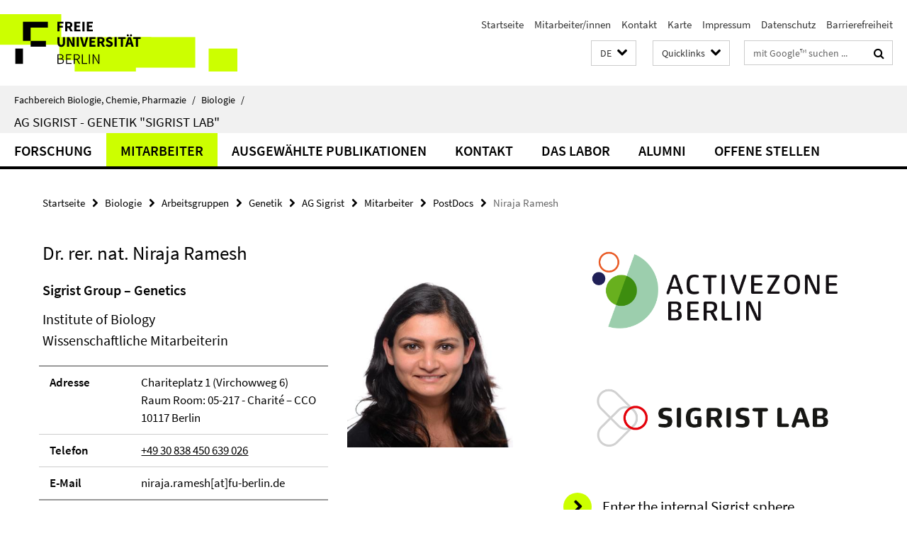

--- FILE ---
content_type: text/html; charset=utf-8
request_url: https://www.bcp.fu-berlin.de/biologie/arbeitsgruppen/genetik/ag_sigrist/mitarbeiter/postdocs/Ramesh/index.html
body_size: 7621
content:
<!DOCTYPE html><!-- rendered 2026-01-24 20:22:14 (UTC) --><html class="ltr" lang="de"><head><title>Niraja Ramesh • AG Sigrist • Fachbereich Biologie, Chemie, Pharmazie</title><!-- BEGIN Fragment default/26011920/views/head_meta/109313973/1742832552?215237:1823 -->
<meta charset="utf-8" /><meta content="IE=edge" http-equiv="X-UA-Compatible" /><meta content="width=device-width, initial-scale=1.0" name="viewport" /><meta content="authenticity_token" name="csrf-param" />
<meta content="uH66JhPjon7YujW+n2G3EaGoZ9ptiBkd87FMa7NPzvE=" name="csrf-token" /><meta content="Niraja Ramesh" property="og:title" /><meta content="website" property="og:type" /><meta content="https://www.bcp.fu-berlin.de/biologie/arbeitsgruppen/genetik/ag_sigrist/mitarbeiter/postdocs/Ramesh/index.html" property="og:url" /><meta content="https://www.bcp.fu-berlin.de/en/biologie/arbeitsgruppen/genetik/ag_sigrist/_Media/Ramesh1.jpg?width=250" property="og:image" /><meta content="index,follow" name="robots" /><meta content="2015-08-20" name="dc.date" /><meta content="Niraja Ramesh" name="dc.name" /><meta content="DE-BE" name="geo.region" /><meta content="Berlin" name="geo.placename" /><meta content="52.448131;13.286102" name="geo.position" /><link href="https://www.bcp.fu-berlin.de/biologie/arbeitsgruppen/genetik/ag_sigrist/mitarbeiter/postdocs/Ramesh/index.html" rel="canonical" /><!-- BEGIN Fragment default/26011920/views/favicon/13846703/1769031893?064631:72019 -->
<link href="/assets/default2/favicon-12a6f1b0e53f527326498a6bfd4c3abd.ico" rel="shortcut icon" /><!-- END Fragment default/26011920/views/favicon/13846703/1769031893?064631:72019 -->
<!-- BEGIN Fragment default/26011920/head/rss/false/13846703/1769031893?000741:22003 -->
<!-- END Fragment default/26011920/head/rss/false/13846703/1769031893?000741:22003 -->
<!-- END Fragment default/26011920/views/head_meta/109313973/1742832552?215237:1823 -->
<!-- BEGIN Fragment default/26011920/head/assets/13846703/1769031893/?224512:86400 -->
<link href="/assets/default2/default_application-part-1-841e7928a8.css" media="all" rel="stylesheet" type="text/css" /><link href="/assets/default2/default_application-part-2-168016bf56.css" media="all" rel="stylesheet" type="text/css" /><script src="/assets/default2/application-781670a880dd5cd1754f30fcf22929cb.js" type="text/javascript"></script><!--[if lt IE 9]><script src="/assets/default2/html5shiv-d11feba7bd03bd542f45c2943ca21fed.js" type="text/javascript"></script><script src="/assets/default2/respond.min-31225ade11a162d40577719d9a33d3ee.js" type="text/javascript"></script><![endif]--><meta content="Rails Connector for Infopark CMS Fiona by Infopark AG (www.infopark.de); Version 6.8.2.36.82613853" name="generator" /><!-- END Fragment default/26011920/head/assets/13846703/1769031893/?224512:86400 -->
</head><body class="site-ag-sigrist layout-size-L"><div class="debug page" data-current-path="/biologie/arbeitsgruppen/genetik/ag_sigrist/mitarbeiter/postdocs/Ramesh/"><a class="sr-only" href="#content">Springe direkt zu Inhalt </a><div class="horizontal-bg-container-header nocontent"><div class="container container-header"><header><!-- BEGIN Fragment default/26011920/header-part-1/14217207/1667905441/?212116:86400 -->
<a accesskey="O" id="seitenanfang"></a><a accesskey="H" href="https://www.fu-berlin.de/" hreflang="" id="fu-logo-link" title="Zur Startseite der Freien Universität Berlin"><svg id="fu-logo" version="1.1" viewBox="0 0 775 187.5" x="0" y="0"><defs><g id="fu-logo-elements"><g><polygon points="75 25 156.3 25 156.3 43.8 100 43.8 100 87.5 75 87.5 75 25"></polygon><polygon points="100 87.5 150 87.5 150 106.3 100 106.3 100 87.5"></polygon><polygon points="50 112.5 75 112.5 75 162.5 50 162.5 50 112.5"></polygon></g><g><path d="M187.5,25h19.7v5.9h-12.7v7.2h10.8v5.9h-10.8v12.2h-7.1V25z"></path><path d="M237.7,56.3l-7.1-12.5c3.3-1.5,5.6-4.4,5.6-9c0-7.4-5.4-9.7-12.1-9.7h-11.3v31.3h7.1V45h3.9l6,11.2H237.7z M219.9,30.6 h3.6c3.7,0,5.7,1,5.7,4.1c0,3.1-2,4.7-5.7,4.7h-3.6V30.6z"></path><path d="M242.5,25h19.6v5.9h-12.5v6.3h10.7v5.9h-10.7v7.2h13v5.9h-20.1V25z"></path><path d="M269,25h7.1v31.3H269V25z"></path><path d="M283.2,25h19.6v5.9h-12.5v6.3h10.7v5.9h-10.7v7.2h13v5.9h-20.1V25z"></path></g><g><path d="M427.8,72.7c2,0,3.4-1.4,3.4-3.4c0-1.9-1.4-3.4-3.4-3.4c-2,0-3.4,1.4-3.4,3.4C424.4,71.3,425.8,72.7,427.8,72.7z"></path><path d="M417.2,72.7c2,0,3.4-1.4,3.4-3.4c0-1.9-1.4-3.4-3.4-3.4c-2,0-3.4,1.4-3.4,3.4C413.8,71.3,415.2,72.7,417.2,72.7z"></path><path d="M187.5,91.8V75h7.1v17.5c0,6.1,1.9,8.2,5.4,8.2c3.5,0,5.5-2.1,5.5-8.2V75h6.8v16.8c0,10.5-4.3,15.1-12.3,15.1 C191.9,106.9,187.5,102.3,187.5,91.8z"></path><path d="M218.8,75h7.2l8.2,15.5l3.1,6.9h0.2c-0.3-3.3-0.9-7.7-0.9-11.4V75h6.7v31.3h-7.2L228,90.7l-3.1-6.8h-0.2 c0.3,3.4,0.9,7.6,0.9,11.3v11.1h-6.7V75z"></path><path d="M250.4,75h7.1v31.3h-7.1V75z"></path><path d="M261,75h7.5l3.8,14.6c0.9,3.4,1.6,6.6,2.5,10h0.2c0.9-3.4,1.6-6.6,2.5-10l3.7-14.6h7.2l-9.4,31.3h-8.5L261,75z"></path><path d="M291.9,75h19.6V81h-12.5v6.3h10.7v5.9h-10.7v7.2h13v5.9h-20.1V75z"></path><path d="M342.8,106.3l-7.1-12.5c3.3-1.5,5.6-4.4,5.6-9c0-7.4-5.4-9.7-12.1-9.7H318v31.3h7.1V95.1h3.9l6,11.2H342.8z M325.1,80.7 h3.6c3.7,0,5.7,1,5.7,4.1c0,3.1-2,4.7-5.7,4.7h-3.6V80.7z"></path><path d="M344.9,102.4l4.1-4.8c2.2,1.9,5.1,3.3,7.7,3.3c2.9,0,4.4-1.2,4.4-3c0-2-1.8-2.6-4.5-3.7l-4.1-1.7c-3.2-1.3-6.3-4-6.3-8.5 c0-5.2,4.6-9.3,11.1-9.3c3.6,0,7.4,1.4,10.1,4.1l-3.6,4.5c-2.1-1.6-4-2.4-6.5-2.4c-2.4,0-4,1-4,2.8c0,1.9,2,2.6,4.8,3.7l4,1.6 c3.8,1.5,6.2,4.1,6.2,8.5c0,5.2-4.3,9.7-11.8,9.7C352.4,106.9,348.1,105.3,344.9,102.4z"></path><path d="M373.9,75h7.1v31.3h-7.1V75z"></path><path d="M394.4,81h-8.6V75H410V81h-8.6v25.3h-7.1V81z"></path><path d="M429.2,106.3h7.5L426.9,75h-8.5l-9.8,31.3h7.2l1.9-7.4h9.5L429.2,106.3z M419.2,93.4l0.8-2.9c0.9-3.1,1.7-6.8,2.5-10.1 h0.2c0.8,3.3,1.7,7,2.5,10.1l0.7,2.9H419.2z"></path><path d="M443.6,81h-8.6V75h24.3V81h-8.6v25.3h-7.1V81z"></path></g><g><path d="M187.5,131.2h8.9c6.3,0,10.6,2.2,10.6,7.6c0,3.2-1.7,5.8-4.7,6.8v0.2c3.9,0.7,6.5,3.2,6.5,7.5c0,6.1-4.7,9.1-11.7,9.1 h-9.6V131.2z M195.7,144.7c5.8,0,8.1-2.1,8.1-5.5c0-3.9-2.7-5.4-7.9-5.4h-5.1v10.9H195.7z M196.5,159.9c5.7,0,9.1-2.1,9.1-6.6 c0-4.1-3.3-6-9.1-6h-5.8v12.6H196.5z"></path><path d="M215.5,131.2h17.6v2.8h-14.4v10.6h12.1v2.8h-12.1v12.3h14.9v2.8h-18.1V131.2z"></path><path d="M261.5,162.5l-8.2-14c4.5-0.9,7.4-3.8,7.4-8.7c0-6.3-4.4-8.6-10.7-8.6h-9.4v31.3h3.3v-13.7h6l7.9,13.7H261.5z M243.8,133.9h5.6c5.1,0,8,1.6,8,5.9c0,4.3-2.8,6.3-8,6.3h-5.6V133.9z"></path><path d="M267.4,131.2h3.3v28.5h13.9v2.8h-17.2V131.2z"></path><path d="M290.3,131.2h3.3v31.3h-3.3V131.2z"></path><path d="M302.6,131.2h3.4l12,20.6l3.4,6.4h0.2c-0.2-3.1-0.4-6.4-0.4-9.6v-17.4h3.1v31.3H321l-12-20.6l-3.4-6.4h-0.2 c0.2,3.1,0.4,6.2,0.4,9.4v17.6h-3.1V131.2z"></path></g></g></defs><g id="fu-logo-rects"></g><use x="0" xlink:href="#fu-logo-elements" y="0"></use></svg></a><script>"use strict";var svgFLogoObj = document.getElementById("fu-logo");var rectsContainer = svgFLogoObj.getElementById("fu-logo-rects");var svgns = "http://www.w3.org/2000/svg";var xlinkns = "http://www.w3.org/1999/xlink";function createRect(xPos, yPos) {  var rectWidth = ["300", "200", "150"];  var rectHeight = ["75", "100", "150"];  var rectXOffset = ["0", "100", "50"];  var rectYOffset = ["0", "75", "150"];  var x = rectXOffset[getRandomIntInclusive(0, 2)];  var y = rectYOffset[getRandomIntInclusive(0, 2)];  if (xPos == "1") {    x = x;  }  if (xPos == "2") {    x = +x + 193.75;  }  if (xPos == "3") {    x = +x + 387.5;  }  if (xPos == "4") {    x = +x + 581.25;  }  if (yPos == "1") {    y = y;  }  if (yPos == "2") {    y = +y + 112.5;  }  var cssClasses = "rectangle";  var rectColor = "#CCFF00";  var style = "fill: ".concat(rectColor, ";");  var rect = document.createElementNS(svgns, "rect");  rect.setAttribute("x", x);  rect.setAttribute("y", y);  rect.setAttribute("width", rectWidth[getRandomIntInclusive(0, 2)]);  rect.setAttribute("height", rectHeight[getRandomIntInclusive(0, 2)]);  rect.setAttribute("class", cssClasses);  rect.setAttribute("style", style);  rectsContainer.appendChild(rect);}function getRandomIntInclusive(min, max) {  min = Math.ceil(min);  max = Math.floor(max);  return Math.floor(Math.random() * (max - min + 1)) + min;}function makeGrid() {  for (var i = 1; i < 17; i = i + 1) {    if (i == "1") {      createRect("1", "1");    }    if (i == "2") {      createRect("2", "1");    }    if (i == "3") {      createRect("3", "1");    }    if (i == "5") {      createRect("1", "2");    }    if (i == "6") {      createRect("2", "2");    }    if (i == "7") {      createRect("3", "2");    }    if (i == "8") {      createRect("4", "2");    }  }}makeGrid();</script><a accesskey="H" href="https://www.fu-berlin.de/" hreflang="" id="fu-label-link" title="Zur Startseite der Freien Universität Berlin"><div id="fu-label-wrapper"><svg id="fu-label" version="1.1" viewBox="0 0 50 50" x="0" y="0"><defs><g id="fu-label-elements"><rect height="50" id="fu-label-bg" width="50"></rect><g><polygon points="19.17 10.75 36.01 10.75 36.01 14.65 24.35 14.65 24.35 23.71 19.17 23.71 19.17 10.75"></polygon><polygon points="24.35 23.71 34.71 23.71 34.71 27.6 24.35 27.6 24.35 23.71"></polygon><polygon points="13.99 28.88 19.17 28.88 19.17 39.25 13.99 39.25 13.99 28.88"></polygon></g></g></defs><use x="0" xlink:href="#fu-label-elements" y="0"></use></svg></div><div id="fu-label-text">Freie Universität Berlin</div></a><h1 class="hide">Fachbereich Biologie, Chemie, Pharmazie</h1><hr class="hide" /><h2 class="sr-only">Service-Navigation</h2><ul class="top-nav no-print"><li><a href="/index.html" rel="index" title="Zur Startseite von: Fachbereich Biologie, Chemie, Pharmazie">Startseite</a></li><li><a href="/biologie/mitarbeiter_innen/index.html" title="">Mitarbeiter/innen</a></li><li><a href="/biologie/kontakt/index.html" title="">Kontakt</a></li><li><a href="/biologie/karte/index.html" title="Karte der Standorte">Karte</a></li><li><a href="/biologie/impressum/index.html" title="Impressum gem. § 5 Telemediengesetz (TMG)">Impressum</a></li><li><a href="https://www.fu-berlin.de/$REDIRECTS/datenschutz.html" title="">Datenschutz</a></li><li><a href="https://www.fu-berlin.de/$REDIRECTS/barrierefreiheit.html" title="">Barrierefreiheit</a></li></ul><!-- END Fragment default/26011920/header-part-1/14217207/1667905441/?212116:86400 -->
<a class="services-menu-icon no-print"><div class="icon-close icon-cds icon-cds-wrong" style="display: none;"></div><div class="icon-menu"><div class="dot"></div><div class="dot"></div><div class="dot"></div></div></a><div class="services-search-icon no-print"><div class="icon-close icon-cds icon-cds-wrong" style="display: none;"></div><div class="icon-search fa fa-search"></div></div><div class="services no-print"><!-- BEGIN Fragment default/26011920/header/languages/14217207/1667905441/?222823:4027 -->
<div class="services-language dropdown"><div aria-haspopup="listbox" aria-label="Sprache auswählen" class="services-dropdown-button btn btn-default" id="lang" role="button"><span aria-label="Deutsch">DE</span><div class="services-dropdown-button-icon"><div class="fa fa-chevron-down services-dropdown-button-icon-open"></div><div class="fa fa-chevron-up services-dropdown-button-icon-close"></div></div></div><ul class="dropdown-menu dropdown-menu-right" role="listbox" tabindex="-1"><li aria-disabled="true" aria-selected="true" class="disabled" role="option"><a href="#" lang="de" title="Diese Seite ist die Deutschsprachige Version">DE: Deutsch</a></li><li role="option"><a class="fub-language-version" data-locale="en" href="#" hreflang="en" lang="en" title="English version">EN: English</a></li></ul></div><!-- END Fragment default/26011920/header/languages/14217207/1667905441/?222823:4027 -->
<!-- BEGIN Fragment default/26011920/header-part-2/14217207/1667905441/?212116:86400 -->
<div class="services-quick-access dropdown"><div class="services-dropdown-button btn btn-default" id="quick-access">Quicklinks<div class="services-dropdown-button-icon"><div class="fa fa-chevron-down services-dropdown-button-icon-open"></div><div class="fa fa-chevron-up services-dropdown-button-icon-close"></div></div></div><div class="dropdown-menu dropdown-menu-right direct-access-wrapper cms-box-ajax-content" data-ajax-url="/biologie/_Quicklinks/index.html?comp=direct_access&amp;irq=1"><div class="spinner direct-access-panel" style="display: none; width: 16px; padding: 20px;"><img alt="spinner" src="/assets/default2/spinner-39a0a2170912fd2acf310826322141db.gif" /></div></div></div><div class="services-search"><form action="/_search/index.html" class="fub-google-search-form" id="search-form" method="get" role="search"><input name="ie" type="hidden" value="UTF-8" /><label class="search-label" for="search-input">Suchbegriffe</label><input autocomplete="off" class="search-input" id="search-input" name="q" placeholder="mit Google™ suchen ..." title="Suchbegriff bitte hier eingeben" type="text" /><button class="search-button" id="search_button" title="mit Google™ suchen ..." type="submit"><i class="fa fa-search"></i></button></form><div class="search-privacy-link"><a href="http://www.fu-berlin.de/redaktion/impressum/datenschutzhinweise#faq_06_externe_suche" title="Hinweise zur Datenübertragung bei der Google™ Suche">Hinweise zur Datenübertragung bei der Google™ Suche</a></div></div><!-- END Fragment default/26011920/header-part-2/14217207/1667905441/?212116:86400 -->
</div></header></div></div><div class="horizontal-bg-container-identity nocontent"><div class="container container-identity"><div class="identity closed"><i class="identity-text-parent-icon-close fa fa-angle-up no-print"></i><i class="identity-text-parent-icon-open fa fa-angle-down no-print"></i><div class="identity-text-parent no-print"><a class="identity-text-parent-first" href="/index.html" rel="index" title="Zur Startseite von: ">Fachbereich Biologie, Chemie, Pharmazie<span class="identity-text-separator">/</span></a><a class="identity-text-parent-second" href="/biologie/index.html" rel="" title="Zur Startseite von: ">Biologie<span class="identity-text-separator">/</span></a></div><h2 class="identity-text-main"><a href="/biologie/arbeitsgruppen/genetik/ag_sigrist/index.html" title="Zur Startseite von:  AG Sigrist - Genetik &quot;Sigrist Lab&quot;">AG Sigrist - Genetik &quot;Sigrist Lab&quot;</a></h2></div></div></div><!-- BEGIN Fragment default/26011920/navbar-wrapper-ajax/0/14217207/1667905441/?222116:3600 -->
<div class="navbar-wrapper cms-box-ajax-content" data-ajax-url="/biologie/arbeitsgruppen/genetik/ag_sigrist/index.html?comp=navbar&amp;irq=1&amp;pm=0"><nav class="main-nav-container no-print" style=""><div class="container main-nav-container-inner"><div class="main-nav-scroll-buttons" style="display:none"><div id="main-nav-btn-scroll-left" role="button"><div class="fa fa-angle-left"></div></div><div id="main-nav-btn-scroll-right" role="button"><div class="fa fa-angle-right"></div></div></div><div class="main-nav-toggle"><span class="main-nav-toggle-text">Menü</span><span class="main-nav-toggle-icon"><span class="line"></span><span class="line"></span><span class="line"></span></span></div><ul class="main-nav level-1" id="fub-main-nav"><li class="main-nav-item level-1 has-children" data-index="0" data-menu-item-path="#" data-menu-shortened="0"><a class="main-nav-item-link level-1" href="#" title="loading...">Forschung</a><div class="icon-has-children"><div class="fa fa-angle-right"></div><div class="fa fa-angle-down"></div><div class="fa fa-angle-up"></div></div><div class="container main-nav-parent level-2" style="display:none"><p style="margin: 20px;">loading... </p></div></li><li class="main-nav-item level-1 has-children" data-index="1" data-menu-item-path="#" data-menu-shortened="0"><a class="main-nav-item-link level-1" href="#" title="loading...">Mitarbeiter</a><div class="icon-has-children"><div class="fa fa-angle-right"></div><div class="fa fa-angle-down"></div><div class="fa fa-angle-up"></div></div><div class="container main-nav-parent level-2" style="display:none"><p style="margin: 20px;">loading... </p></div></li><li class="main-nav-item level-1 has-children" data-index="2" data-menu-item-path="#" data-menu-shortened="0"><a class="main-nav-item-link level-1" href="#" title="loading...">Ausgewählte Publikationen</a><div class="icon-has-children"><div class="fa fa-angle-right"></div><div class="fa fa-angle-down"></div><div class="fa fa-angle-up"></div></div><div class="container main-nav-parent level-2" style="display:none"><p style="margin: 20px;">loading... </p></div></li><li class="main-nav-item level-1 has-children" data-index="3" data-menu-item-path="#" data-menu-shortened="0"><a class="main-nav-item-link level-1" href="#" title="loading...">Kontakt</a><div class="icon-has-children"><div class="fa fa-angle-right"></div><div class="fa fa-angle-down"></div><div class="fa fa-angle-up"></div></div><div class="container main-nav-parent level-2" style="display:none"><p style="margin: 20px;">loading... </p></div></li><li class="main-nav-item level-1 has-children" data-index="4" data-menu-item-path="#" data-menu-shortened="0"><a class="main-nav-item-link level-1" href="#" title="loading...">Das Labor</a><div class="icon-has-children"><div class="fa fa-angle-right"></div><div class="fa fa-angle-down"></div><div class="fa fa-angle-up"></div></div><div class="container main-nav-parent level-2" style="display:none"><p style="margin: 20px;">loading... </p></div></li><li class="main-nav-item level-1 has-children" data-index="5" data-menu-item-path="#" data-menu-shortened="0"><a class="main-nav-item-link level-1" href="#" title="loading...">Alumni</a><div class="icon-has-children"><div class="fa fa-angle-right"></div><div class="fa fa-angle-down"></div><div class="fa fa-angle-up"></div></div><div class="container main-nav-parent level-2" style="display:none"><p style="margin: 20px;">loading... </p></div></li><li class="main-nav-item level-1 has-children" data-index="6" data-menu-item-path="#" data-menu-shortened="0"><a class="main-nav-item-link level-1" href="#" title="loading...">Offene Stellen</a><div class="icon-has-children"><div class="fa fa-angle-right"></div><div class="fa fa-angle-down"></div><div class="fa fa-angle-up"></div></div><div class="container main-nav-parent level-2" style="display:none"><p style="margin: 20px;">loading... </p></div></li></ul></div><div class="main-nav-flyout-global"><div class="container"></div><button id="main-nav-btn-flyout-close" type="button"><div id="main-nav-btn-flyout-close-container"><i class="fa fa-angle-up"></i></div></button></div></nav></div><script type="text/javascript">$(document).ready(function () { Luise.Navigation.init(); });</script><!-- END Fragment default/26011920/navbar-wrapper-ajax/0/14217207/1667905441/?222116:3600 -->
<div class="content-wrapper main horizontal-bg-container-main"><div class="container breadcrumbs-container nocontent"><div class="row"><div class="col-xs-12"><div class="box breadcrumbs no-print"><p class="hide">Pfadnavigation</p><ul class="fu-breadcrumb"><li><a href="/index.html">Startseite</a><i class="fa fa-chevron-right"></i></li><li><a href="/biologie/index.html">Biologie</a><i class="fa fa-chevron-right"></i></li><li><a href="/biologie/arbeitsgruppen/index.html">Arbeitsgruppen</a><i class="fa fa-chevron-right"></i></li><li><a href="/biologie/arbeitsgruppen/genetik/index.html">Genetik</a><i class="fa fa-chevron-right"></i></li><li><a href="/biologie/arbeitsgruppen/genetik/ag_sigrist/index.html">AG Sigrist</a><i class="fa fa-chevron-right"></i></li><li><a href="/biologie/arbeitsgruppen/genetik/ag_sigrist/mitarbeiter/index.html">Mitarbeiter</a><i class="fa fa-chevron-right"></i></li><li><a href="/biologie/arbeitsgruppen/genetik/ag_sigrist/mitarbeiter/postdocs/index.html">PostDocs</a><i class="fa fa-chevron-right"></i></li><li class="active">Niraja Ramesh</li></ul></div></div></div></div><div class="container"><div class="row"><main class="col-m-7 print-full-width"><!--skiplink anchor: content--><div class="fub-content fub-fu_mitarb_ordner"><a id="content"></a><div class="box box-staff"><h1 class="box-staff-name">Dr. rer. nat. Niraja Ramesh </h1><div class="tab-content box-staff-content"><div aria-labelledby="#tab1-label" class="tab-pane active" id="tab1" role="tabpanel" tabindex="0"><div class="icaption-right-container-s1"><figure class="icaption-right-s1"><div class="icaption-image"><picture data-colspan="7" data-image-max-width="" data-image-size="S"><source data-screen-size='xl' srcset='/en/biologie/arbeitsgruppen/genetik/ag_sigrist/_Media/Ramesh1.jpg?width=350 1x, /en/biologie/arbeitsgruppen/genetik/ag_sigrist/_Media/Ramesh1.jpg?width=700 2x, /en/biologie/arbeitsgruppen/genetik/ag_sigrist/_Media/Ramesh1.jpg?width=1300 3x' media='(min-width: 1200px)' ><source data-screen-size='l' srcset='/en/biologie/arbeitsgruppen/genetik/ag_sigrist/_Media/Ramesh1.jpg?width=250 1x, /en/biologie/arbeitsgruppen/genetik/ag_sigrist/_Media/Ramesh1.jpg?width=500 2x, /en/biologie/arbeitsgruppen/genetik/ag_sigrist/_Media/Ramesh1.jpg?width=1000 3x' media='(min-width: 990px)' ><source data-screen-size='m' srcset='/en/biologie/arbeitsgruppen/genetik/ag_sigrist/_Media/Ramesh1.jpg?width=250 1x, /en/biologie/arbeitsgruppen/genetik/ag_sigrist/_Media/Ramesh1.jpg?width=500 2x, /en/biologie/arbeitsgruppen/genetik/ag_sigrist/_Media/Ramesh1.jpg?width=1000 3x' media='(min-width: 768px)' ><source data-screen-size='s' srcset='/en/biologie/arbeitsgruppen/genetik/ag_sigrist/_Media/Ramesh1.jpg?width=350 1x, /en/biologie/arbeitsgruppen/genetik/ag_sigrist/_Media/Ramesh1.jpg?width=700 2x, /en/biologie/arbeitsgruppen/genetik/ag_sigrist/_Media/Ramesh1.jpg?width=1300 3x' media='(min-width: 520px)' ><source data-screen-size='xs' srcset='/en/biologie/arbeitsgruppen/genetik/ag_sigrist/_Media/Ramesh1.jpg?width=250 1x, /en/biologie/arbeitsgruppen/genetik/ag_sigrist/_Media/Ramesh1.jpg?width=500 2x, /en/biologie/arbeitsgruppen/genetik/ag_sigrist/_Media/Ramesh1.jpg?width=1000 3x' ><img alt="Niraja " class="figure-img" data-image-obj-id="109314063" src="/en/biologie/arbeitsgruppen/genetik/ag_sigrist/_Media/Ramesh1.jpg?width=350" style="width:100%;" /></picture></div></figure></div><h2 class="box-staff-inst-level-1">Sigrist Group – Genetics</h2><h3 class="box-staff-inst-level-2">Institute of Biology</h3><h3 class="box-staff-type">Wissenschaftliche Mitarbeiterin</h3><div class="clearfix visible-xs"></div><div class="clearfix visible-s"></div><div class="clearfix visible-m"></div><div class="box-staff-table list-group"><div class="list-group-item row"><div class="box-staff-table-label col-s-4">Adresse</div><div class="box-staff-list-table-inf col-s-8">Chariteplatz 1 (Virchowweg 6)<br/>Raum Room: 05-217 - Charité – CCO<br/>10117 Berlin</div></div><div class="list-group-item row"><div class="box-staff-table-label col-s-4">Telefon</div><div class="box-staff-list-table-inf col-s-8"><a href="tel:+49-30-838-450-639-026">+49 30 838 450 639 026</a></div></div><div class="list-group-item row"><div class="box-staff-table-label col-s-4">E-Mail</div><div class="box-staff-list-table-inf col-s-8">niraja.ramesh[at]fu-berlin.de</div></div></div><div class="clearfix visible-xl"></div><div class="clearfix visible-l"></div></div></div></div><noscript><div class="warning_box"><em class="mark-4">Für eine optimale Darstellung dieser Seite aktivieren Sie bitte JavaScript.</em></div></noscript></div></main><!-- BEGIN Fragment default/26011920/sidebar_subtree/14217207/1667905441/?215117:1801 -->
<aside class="col-m-5 sidebar-right no-print nocontent"><div class="row"><div class="col-l-11 col-l-offset-1"><div class="content-element"><div class="box box-sidebar-banner"><div class="icaption-image"><a href="http://www.activezone-berlin.de" target="_blank"><picture data-adaptive-with="700"><source data-screen-size='-' srcset='/en/biologie/arbeitsgruppen/genetik/ag_sigrist/_Media/activezone-logo.png?width=700 1x, /en/biologie/arbeitsgruppen/genetik/ag_sigrist/_Media/activezone-logo.png?width=1300 2x, /en/biologie/arbeitsgruppen/genetik/ag_sigrist/_Media/activezone-logo.png?width=2000 3x' ><img alt="activezone-logo" class="figure-img" data-image-obj-id="89056148" src="/en/biologie/arbeitsgruppen/genetik/ag_sigrist/_Media/activezone-logo.png?width=700" /></picture></a></div></div></div></div></div><div class="row"><div class="col-l-11 col-l-offset-1"><div class="content-element"><div class="box box-sidebar-banner"><div class="icaption-image"><a href="/biologie/arbeitsgruppen/genetik/ag_sigrist/index.html"><picture data-adaptive-with="700"><source data-screen-size='-' srcset='/en/biologie/arbeitsgruppen/genetik/ag_sigrist/_Media/Logo1de.png?width=700 1x, /en/biologie/arbeitsgruppen/genetik/ag_sigrist/_Media/Logo1de.png?width=1300 2x, /en/biologie/arbeitsgruppen/genetik/ag_sigrist/_Media/Logo1de.png?width=2000 3x' ><img alt="AG Sigrist" class="figure-img" data-image-obj-id="85379906" src="/en/biologie/arbeitsgruppen/genetik/ag_sigrist/_Media/Logo1de.png?width=700" /></picture></a></div></div></div></div></div><div class="row"><div class="col-l-11 col-l-offset-1"><div class="content-element"><div class="box box-text-banner"><a class="box-text-banner-link" href="https://agsigrist.slack.com" target="_blank" title="Slack"><span class="box-text-banner-icon"><div class="fa fa-chevron-right"></div></span><span class="box-text-banner-text">Enter the internal Sigrist sphere</span></a></div></div></div></div><div class="row"><div class="col-l-11 col-l-offset-1"><div class="content-element"><!-- BEGIN Fragment default/26011920/fu_termin_ordner/5/f39f302155991c90e3ac2f2e3ac543fe16a833cf/85274901/1521015122/?222117:3600 -->
<div class="box box-event-list-v1 box-border box-events-cms-5"><h3 class="box-event-list-v1-headline">Events</h3><div class="cms-box-ajax-content"><div class="events" data-ajax-url="/en/biologie/arbeitsgruppen/genetik/ag_sigrist/Events/index.html?irq=1&amp;page=1"><div class="spinner events" style="display: none; width: 16px; padding: 20px;"><img alt="spinner" src="/assets/default2/spinner-39a0a2170912fd2acf310826322141db.gif" /></div><noscript><em class="mark-4">Zur Anzeige dieser Inhalte wird JavaScript benötigt.</em><p><a href="/en/biologie/arbeitsgruppen/genetik/ag_sigrist/Events/index.html" title="Events">Übersicht</a></p></noscript></div></div></div><!-- END Fragment default/26011920/fu_termin_ordner/5/f39f302155991c90e3ac2f2e3ac543fe16a833cf/85274901/1521015122/?222117:3600 -->
</div></div></div><div class="row"><div class="col-l-11 col-l-offset-1"><div class="content-element"><!-- BEGIN Fragment default/26011920/news-box-outer/85274620/1525244584/?220113:3600 -->
<div class="box box-news-list-v1 box-border box-news-cms-5"><h3 class="box-news-list-v1-headline">Sigristlab news</h3><div class="news cms-box-ajax-content" data-ajax-url="/en/biologie/arbeitsgruppen/genetik/ag_sigrist/News/index.html?irq=1&amp;page=1"><div class="spinner news" style="display: none; width: 16px; padding: 20px;"><img alt="spinner" src="/assets/default2/spinner-39a0a2170912fd2acf310826322141db.gif" /></div><noscript><em class="mark-4">Please enable JavaScript.</em><p><a href="/en/biologie/arbeitsgruppen/genetik/ag_sigrist/News/index.html" title="Sigristlab news">overview</a></p></noscript></div></div><!-- END Fragment default/26011920/news-box-outer/85274620/1525244584/?220113:3600 -->
</div></div></div></aside><!-- END Fragment default/26011920/sidebar_subtree/14217207/1667905441/?215117:1801 -->
</div></div></div><!-- BEGIN Fragment default/26011920/footer/banners/14217207/1667905441/?222117:3600 -->
<div class="container container-bottom-banner"><div class="box box-bottom-banner box-bottom-banner-cms-Logo_NeuroCure_150px"><a href="http://www.neurocure.de/" class="box-bottom-banner-link" target="_blank"><picture data-adaptive-with="500"><source data-screen-size='-' srcset='/en/biologie/arbeitsgruppen/genetik/ag_sigrist/_Media/Logo_NeuroCure_150px.png?width=500 1x, /en/biologie/arbeitsgruppen/genetik/ag_sigrist/_Media/Logo_NeuroCure_150px.png?width=1000 2x, /en/biologie/arbeitsgruppen/genetik/ag_sigrist/_Media/Logo_NeuroCure_150px.png?width=2000 3x' ><img alt="NeuroCure" class="figure-img" data-image-obj-id="49017788" src="/en/biologie/arbeitsgruppen/genetik/ag_sigrist/_Media/Logo_NeuroCure_150px.png?width=500" /></picture></a></div><div class="box box-bottom-banner box-bottom-banner-cms-activezone-logo"><a href="http://www.activezone-berlin.de" class="box-bottom-banner-link" target="_blank"><picture data-adaptive-with="500"><source data-screen-size='-' srcset='/en/biologie/arbeitsgruppen/genetik/ag_sigrist/_Media/activezone-logo.png?width=500 1x, /en/biologie/arbeitsgruppen/genetik/ag_sigrist/_Media/activezone-logo.png?width=1000 2x, /en/biologie/arbeitsgruppen/genetik/ag_sigrist/_Media/activezone-logo.png?width=2000 3x' ><img alt="activezone-logo" class="figure-img" data-image-obj-id="89056148" src="/en/biologie/arbeitsgruppen/genetik/ag_sigrist/_Media/activezone-logo.png?width=500" /></picture></a></div><div class="box box-bottom-banner box-bottom-banner-cms-EinsteinFoundation"><a href="https://www.einsteinfoundation.de/" class="box-bottom-banner-link" target="_blank"><picture data-adaptive-with="500"><source data-screen-size='-' srcset='/en/biologie/arbeitsgruppen/genetik/ag_sigrist/_Media/EinsteinFoundation.jpg?width=500 1x, /en/biologie/arbeitsgruppen/genetik/ag_sigrist/_Media/EinsteinFoundation.jpg?width=1000 2x, /en/biologie/arbeitsgruppen/genetik/ag_sigrist/_Media/EinsteinFoundation.jpg?width=2000 3x' ><img alt="EinsteinFoundation" class="figure-img" data-image-obj-id="99927080" src="/en/biologie/arbeitsgruppen/genetik/ag_sigrist/_Media/EinsteinFoundation.jpg?width=500" /></picture></a></div></div><!-- END Fragment default/26011920/footer/banners/14217207/1667905441/?222117:3600 -->
<div class="horizontal-bg-container-footer no-print nocontent"><footer><div class="container container-footer"><div class="row"><!-- BEGIN Fragment default/26011920/footer/col-2/14217207/1667905441/?222117:3600 -->
<div class="col-m-6 col-l-3"><div class="box"><h3 class="footer-section-headline">Service-Navigation</h3><ul class="footer-section-list fa-ul"><li><a href="/index.html" rel="index" title="Zur Startseite von: Fachbereich Biologie, Chemie, Pharmazie"><i class="fa fa-li fa-chevron-right"></i>Startseite</a></li><li><a href="/biologie/mitarbeiter_innen/index.html" title=""><i class="fa fa-li fa-chevron-right"></i>Mitarbeiter/innen</a></li><li><a href="/biologie/kontakt/index.html" title=""><i class="fa fa-li fa-chevron-right"></i>Kontakt</a></li><li><a href="/biologie/karte/index.html" title="Karte der Standorte"><i class="fa fa-li fa-chevron-right"></i>Karte</a></li><li><a href="/biologie/impressum/index.html" title="Impressum gem. § 5 Telemediengesetz (TMG)"><i class="fa fa-li fa-chevron-right"></i>Impressum</a></li><li><a href="https://www.fu-berlin.de/$REDIRECTS/datenschutz.html" title=""><i class="fa fa-li fa-chevron-right"></i>Datenschutz</a></li><li><a href="https://www.fu-berlin.de/$REDIRECTS/barrierefreiheit.html" title=""><i class="fa fa-li fa-chevron-right"></i>Barrierefreiheit</a></li></ul></div></div><!-- END Fragment default/26011920/footer/col-2/14217207/1667905441/?222117:3600 -->
<div class="col-m-6 col-l-3"><div class="box"><h3 class="footer-section-headline">Diese Seite</h3><ul class="footer-section-list fa-ul"><li><a href="#" onclick="javascript:self.print();return false;" rel="alternate" role="button" title="Diese Seite drucken"><i class="fa fa-li fa-chevron-right"></i>Drucken</a></li><!-- BEGIN Fragment default/26011920/footer/col-4.rss/14217207/1667905441/?222117:3600 -->
<!-- END Fragment default/26011920/footer/col-4.rss/14217207/1667905441/?222117:3600 -->
<!-- BEGIN Fragment default/26011920/footer/col-4.languages/14217207/1667905441/?222117:3600 -->
<li><a class="fub-language-version" data-locale="de" href="/biologie/arbeitsgruppen/genetik/ag_sigrist/index.html?irq=0&amp;next=en" hreflang="en" lang="en" title="English version"><i class="fa fa-li fa-chevron-right"></i>English</a></li><!-- END Fragment default/26011920/footer/col-4.languages/14217207/1667905441/?222117:3600 -->
</ul></div></div><div class="clearfix visible-m"></div></div></div><div class="container container-seal"><div class="row"><div class="col-xs-12"><img alt="Siegel der Freien Universität Berlin" id="fu-seal" src="/assets/default2/fu-siegel-web-schwarz-684a4d11be3c3400d8906a344a77c9a4.png" /><div id="fu-seal-description">Das wissenschaftliche Ethos der Freien Universität Berlin wird seit ihrer Gründung im Dezember 1948 von drei Werten bestimmt: Wahrheit, Gerechtigkeit und Freiheit.</div></div></div></div></footer></div><script src="/assets/default2/henry-55a2f6b1df7f8729fca2d550689240e9.js" type="text/javascript"></script></div></body></html>

--- FILE ---
content_type: text/html; charset=utf-8
request_url: https://www.bcp.fu-berlin.de/biologie/_Quicklinks/index.html?comp=direct_access&irq=1
body_size: 124
content:
<!-- BEGIN Fragment default/26011920/direct-access-panel/74090848/1490264527/?214559:86400 -->
<!-- END Fragment default/26011920/direct-access-panel/74090848/1490264527/?214559:86400 -->


--- FILE ---
content_type: text/html; charset=utf-8
request_url: https://www.bcp.fu-berlin.de/biologie/arbeitsgruppen/genetik/ag_sigrist/index.html?comp=navbar&irq=1&pm=0
body_size: 918
content:
<!-- BEGIN Fragment default/26011920/navbar-wrapper/14217207/1667905441/?215124:1800 -->
<!-- BEGIN Fragment default/26011920/navbar/3fd2f3209084307dc0f38241b0417c45ecd5f255/?212124:86400 -->
<nav class="main-nav-container no-print nocontent" style="display: none;"><div class="container main-nav-container-inner"><div class="main-nav-scroll-buttons" style="display:none"><div id="main-nav-btn-scroll-left" role="button"><div class="fa fa-angle-left"></div></div><div id="main-nav-btn-scroll-right" role="button"><div class="fa fa-angle-right"></div></div></div><div class="main-nav-toggle"><span class="main-nav-toggle-text">Menü</span><span class="main-nav-toggle-icon"><span class="line"></span><span class="line"></span><span class="line"></span></span></div><ul class="main-nav level-1" id="fub-main-nav"><li class="main-nav-item level-1" data-index="0" data-menu-item-path="/biologie/arbeitsgruppen/genetik/ag_sigrist/forschung" data-menu-shortened="0" id="main-nav-item-forschung"><a class="main-nav-item-link level-1" href="/biologie/arbeitsgruppen/genetik/ag_sigrist/forschung/index.html">Forschung</a></li><li class="main-nav-item level-1" data-index="1" data-menu-item-path="/biologie/arbeitsgruppen/genetik/ag_sigrist/mitarbeiter" data-menu-shortened="0" id="main-nav-item-mitarbeiter"><a class="main-nav-item-link level-1" href="/biologie/arbeitsgruppen/genetik/ag_sigrist/mitarbeiter/index.html">Mitarbeiter</a></li><li class="main-nav-item level-1" data-index="2" data-menu-item-path="/biologie/arbeitsgruppen/genetik/ag_sigrist/publikationen" data-menu-shortened="0" id="main-nav-item-publikationen"><a class="main-nav-item-link level-1" href="/biologie/arbeitsgruppen/genetik/ag_sigrist/publikationen/index.html">Ausgewählte Publikationen</a></li><li class="main-nav-item level-1" data-index="3" data-menu-item-path="/biologie/arbeitsgruppen/genetik/ag_sigrist/Kontakt" data-menu-shortened="0" id="main-nav-item-Kontakt"><a class="main-nav-item-link level-1" href="/biologie/arbeitsgruppen/genetik/ag_sigrist/Kontakt/index.html">Kontakt</a></li><li class="main-nav-item level-1" data-index="4" data-menu-item-path="/biologie/arbeitsgruppen/genetik/ag_sigrist/Bilder" data-menu-shortened="0" id="main-nav-item-Bilder"><a class="main-nav-item-link level-1" href="/biologie/arbeitsgruppen/genetik/ag_sigrist/Bilder/index.html">Das Labor</a></li><li class="main-nav-item level-1 has-children" data-index="5" data-menu-item-path="/biologie/arbeitsgruppen/genetik/ag_sigrist/Alumni" data-menu-shortened="0" id="main-nav-item-Alumni"><a class="main-nav-item-link level-1" href="/biologie/arbeitsgruppen/genetik/ag_sigrist/Alumni/index.html">Alumni</a><div class="icon-has-children"><div class="fa fa-angle-right"></div><div class="fa fa-angle-down"></div><div class="fa fa-angle-up"></div></div><div class="container main-nav-parent level-2" style="display:none"><a class="main-nav-item-link level-1" href="/biologie/arbeitsgruppen/genetik/ag_sigrist/Alumni/index.html"><span>Zur Übersichtsseite Alumni</span></a></div><ul class="main-nav level-2"><li class="main-nav-item level-2 " data-menu-item-path="/biologie/arbeitsgruppen/genetik/ag_sigrist/Alumni/lab-pictures"><a class="main-nav-item-link level-2" href="/biologie/arbeitsgruppen/genetik/ag_sigrist/Alumni/lab-pictures/index.html">group pictures</a></li></ul></li><li class="main-nav-item level-1" data-index="6" data-menu-item-path="/biologie/arbeitsgruppen/genetik/ag_sigrist/Offene-Stellen" data-menu-shortened="0" id="main-nav-item-Offene-Stellen"><a class="main-nav-item-link level-1" href="/biologie/arbeitsgruppen/genetik/ag_sigrist/Offene-Stellen/index.html">Offene Stellen</a></li></ul></div><div class="main-nav-flyout-global"><div class="container"></div><button id="main-nav-btn-flyout-close" type="button"><div id="main-nav-btn-flyout-close-container"><i class="fa fa-angle-up"></i></div></button></div></nav><script type="text/javascript">$(document).ready(function () { Luise.Navigation.init(); });</script><!-- END Fragment default/26011920/navbar/3fd2f3209084307dc0f38241b0417c45ecd5f255/?212124:86400 -->
<!-- END Fragment default/26011920/navbar-wrapper/14217207/1667905441/?215124:1800 -->


--- FILE ---
content_type: text/html; charset=utf-8
request_url: https://www.bcp.fu-berlin.de/en/biologie/arbeitsgruppen/genetik/ag_sigrist/News/index.html?irq=1&page=1
body_size: 681
content:
<!-- BEGIN Fragment default/26011920/news-box-wrapper/1/85274620/1525244584/?212316:113 -->
<!-- BEGIN Fragment default/26011920/news-box/1/23e673fffa2c902dca8c62fcfe4ea0886c4f5618/?222123:3600 -->
<a href="/en/biologie/arbeitsgruppen/genetik/ag_sigrist/News/Petzoldt-2025.html"><div class="box-news-list-v1-element"><p class="box-news-list-v1-title"><span>New publication in Journal of Cell Biology!</span></p><p class="box-news-list-v1-date">Jul 29, 2025</p></div></a><a href="/en/biologie/arbeitsgruppen/genetik/ag_sigrist/News/Huang-2025.html"><div class="box-news-list-v1-element"><p class="box-news-list-v1-title"><span>New Publication in PLOS Biology</span></p><p class="box-news-list-v1-date">Mar 20, 2025</p></div></a><a href="/en/biologie/arbeitsgruppen/genetik/ag_sigrist/News/Blobby.html"><div class="box-news-list-v1-element"><p class="box-news-list-v1-title"><span>Discovery of a novel synaptic active zone assembly protein</span></p><p class="box-news-list-v1-date">Jan 02, 2025</p></div></a><div class="cms-box-prev-next-nav box-news-list-v1-nav"><a class="cms-box-prev-next-nav-overview box-news-list-v1-nav-overview" href="/en/biologie/arbeitsgruppen/genetik/ag_sigrist/News/index.html" rel="contents" role="button" title="overview Sigristlab news"><span class="icon-cds icon-cds-overview"></span></a><span class="cms-box-prev-next-nav-arrow-prev disabled box-news-list-v1-nav-arrow-prev" title="previous page"><span class="icon-cds icon-cds-arrow-prev disabled"></span></span><span class="cms-box-prev-next-nav-pagination box-news-list-v1-pagination" title="page 1 of 2 pages"> 1 / 2 </span><span class="cms-box-prev-next-nav-arrow-next box-news-list-v1-nav-arrow-next" data-ajax-url="/en/biologie/arbeitsgruppen/genetik/ag_sigrist/News/index.html?irq=1&amp;page=2" onclick="Luise.AjaxBoxNavigation.onClick(event, this)" rel="next" role="button" title="next page"><span class="icon-cds icon-cds-arrow-next"></span></span></div><!-- END Fragment default/26011920/news-box/1/23e673fffa2c902dca8c62fcfe4ea0886c4f5618/?222123:3600 -->
<!-- END Fragment default/26011920/news-box-wrapper/1/85274620/1525244584/?212316:113 -->


--- FILE ---
content_type: text/html; charset=utf-8
request_url: https://www.bcp.fu-berlin.de/en/biologie/arbeitsgruppen/genetik/ag_sigrist/Events/index.html?irq=1&page=1
body_size: 323
content:
<!-- BEGIN Fragment default/26011920/events-wrapper/1//85274901/1521015122/?212222:59 -->
<!-- BEGIN Fragment default/26011920/events/1/f39f302155991c90e3ac2f2e3ac543fe16a833cf/85274901/1521015122/?222123:3600 -->
<!-- BEGIN Fragment default/26011920/events-box-wrapper/1/85274901/1521015122/?212222:59 -->
<!-- BEGIN Fragment default/26011920/events-box/solr/1/f39f302155991c90e3ac2f2e3ac543fe16a833cf/85274901/1521015122/?222123:3600 -->
<p>Currently no events</p><a class="box-event-list-v1-link-all" href="/en/biologie/arbeitsgruppen/genetik/ag_sigrist/Events/index.html"><i class="fa fa-chevron-right"></i>overview</a><!-- END Fragment default/26011920/events-box/solr/1/f39f302155991c90e3ac2f2e3ac543fe16a833cf/85274901/1521015122/?222123:3600 -->
<!-- END Fragment default/26011920/events-box-wrapper/1/85274901/1521015122/?212222:59 -->
<!-- END Fragment default/26011920/events/1/f39f302155991c90e3ac2f2e3ac543fe16a833cf/85274901/1521015122/?222123:3600 -->
<!-- END Fragment default/26011920/events-wrapper/1//85274901/1521015122/?212222:59 -->
